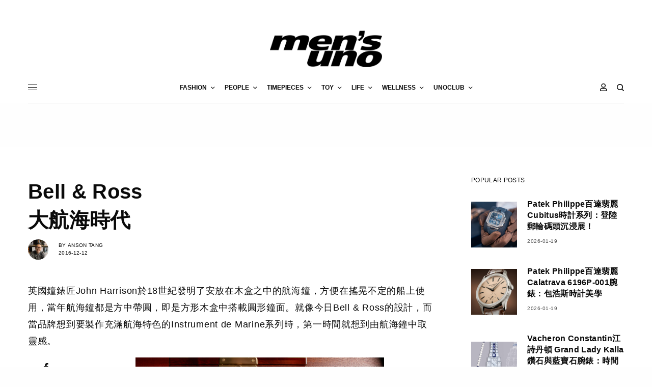

--- FILE ---
content_type: text/html; charset=utf-8
request_url: https://www.google.com/recaptcha/api2/aframe
body_size: 266
content:
<!DOCTYPE HTML><html><head><meta http-equiv="content-type" content="text/html; charset=UTF-8"></head><body><script nonce="v6M4p_0SigCkw9wpp9lhLg">/** Anti-fraud and anti-abuse applications only. See google.com/recaptcha */ try{var clients={'sodar':'https://pagead2.googlesyndication.com/pagead/sodar?'};window.addEventListener("message",function(a){try{if(a.source===window.parent){var b=JSON.parse(a.data);var c=clients[b['id']];if(c){var d=document.createElement('img');d.src=c+b['params']+'&rc='+(localStorage.getItem("rc::a")?sessionStorage.getItem("rc::b"):"");window.document.body.appendChild(d);sessionStorage.setItem("rc::e",parseInt(sessionStorage.getItem("rc::e")||0)+1);localStorage.setItem("rc::h",'1769129705195');}}}catch(b){}});window.parent.postMessage("_grecaptcha_ready", "*");}catch(b){}</script></body></html>